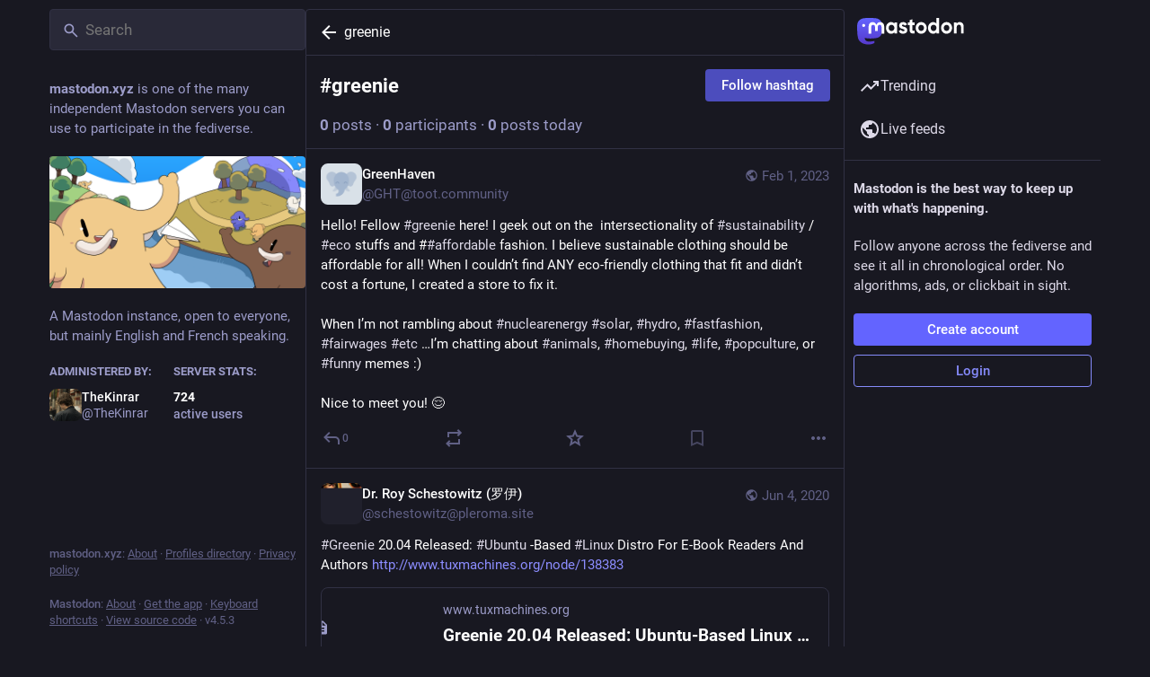

--- FILE ---
content_type: application/javascript
request_url: https://mastodon.xyz/packs/isEqual-M-zSrEyW.js
body_size: 106
content:
import{g as t}from"./index-mavpy844.js";import{aq as q}from"./status_quoted-_4UPljJZ.js";var r,a;function o(){if(a)return r;a=1;var s=q();function u(e,i){return s(e,i)}return r=u,r}var E=o();const f=t(E);export{f as i};
//# sourceMappingURL=isEqual-M-zSrEyW.js.map
